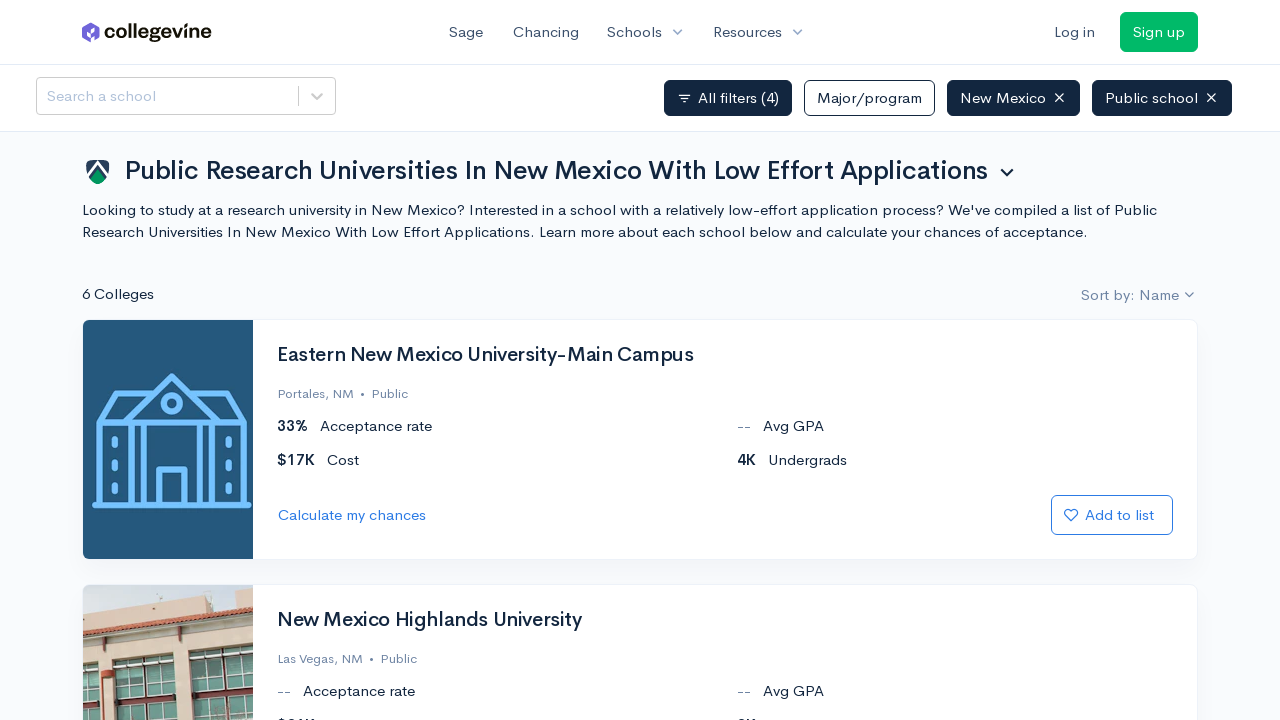

--- FILE ---
content_type: text/html; charset=utf-8
request_url: https://www.collegevine.com/schools/public-research-universities-in-new-mexico-with-low-effort-applications
body_size: 13687
content:
<!DOCTYPE html>
<html class="h-100" lang="en">
<head>


<meta content="text/html; charset=UTF-8" http-equiv="Content-Type">
<meta content="width=device-width, initial-scale=1" name="viewport">
<meta content="CollegeVine" name="apple-mobile-web-app-title">
<link href="https://d28hdetl1q8yl2.cloudfront.net/img/favicon-32x32.png" rel="icon" sizes="32x32">
<link href="https://d28hdetl1q8yl2.cloudfront.net/img/favicon-16x16.png" rel="icon" sizes="16x16">
<link href="https://d28hdetl1q8yl2.cloudfront.net/img/favicon-64x64.png" rel="icon" sizes="64x64">
<link href="https://d28hdetl1q8yl2.cloudfront.net/img/favicon-128x128.png" rel="icon" sizes="128x128">
<link href="https://d28hdetl1q8yl2.cloudfront.net/img/favicon-180x180.png" rel="icon" sizes="180x180">
<link href="https://d28hdetl1q8yl2.cloudfront.net/img/apple-touch-icon-120x120.png" rel="apple-touch-icon" sizes="120x120">
<link href="https://d28hdetl1q8yl2.cloudfront.net/img/apple-touch-icon-152x152.png" rel="apple-touch-icon" sizes="152x152">
<link href="https://d28hdetl1q8yl2.cloudfront.net/img/apple-touch-icon-167x167.png" rel="apple-touch-icon" sizes="167x167">
<link href="https://d28hdetl1q8yl2.cloudfront.net/img/apple-touch-icon-180x180.png" rel="apple-touch-icon" sizes="180x180">
<link href="https://d28hdetl1q8yl2.cloudfront.net/img/apple-touch-icon-512x512.png" rel="apple-touch-icon" sizes="512x512">

<title>Public Research Universities In New Mexico With Low Effort Applications | CollegeVine</title>
<meta name="description" content="Looking to study at a research university in New Mexico? Interested in a school with a relatively low-effort application process? We&#39;ve compiled a list of Public Research Universities In New Mexico With Low Effort Applications. Learn more about each school below and calculate your chances of">
<meta property="og:title" content="Public Research Universities In New Mexico With Low Effort Applications">
<meta property="og:url" content="https://www.collegevine.com/schools/public-research-universities-in-new-mexico-with-low-effort-applications">
<meta property="og:site_name" content="CollegeVine">
<meta property="og:description" content="Looking to study at a research university in New Mexico? Interested in a school with a relatively low-effort application process? We&#39;ve compiled a list of Public Research Universities In New Mexico With Low Effort Applications. Learn more about each school below and calculate your chances of">
<meta name="twitter:title" content="Public Research Universities In New Mexico With Low Effort Applications">
<meta name="twitter:card" content="summary_large_image">
<meta name="twitter:site" content="@collegevine">
<meta name="twitter:domain" content="https://www.collegevine.com">
<meta name="twitter:description" content="Looking to study at a research university in New Mexico? Interested in a school with a relatively low-effort application process? We&#39;ve compiled a list of Public Research Universities In New Mexico With Low Effort Applications. Learn more about each school below and calculate your chances of">
<link href="https://www.collegevine.com/schools/public-research-universities-in-new-mexico-with-low-effort-applications" rel="canonical">
<meta name="csrf-param" content="authenticity_token" />
<meta name="csrf-token" content="ZPyFoKFoLIXFXguTDyRN-hczbZianGLYq6MJA_U6FgBU7PiS7MwEFr8WJFOGnR12XVffK3g3quluZSrTsdTNiQ" />

<script>
  ;(function () {
    function hasBrowserRequiredFeatures() {
      try {
        // template literals
        eval("`test`")
  
        // classes
        eval("class Foo {}")
  
        // arrow functions
        eval("const increment = x => x + 1")
      } catch (error) {
        return false
      }
  
      // performance API
      if (
        typeof performance === "undefined" ||
        typeof performance.clearMeasures !== "function"
      ) {
        return false
      }
  
      return true
    }
  
    // Set flag for unsupported browsers to be later reported to Heap since
    // it hasn’t been loaded at this point:
    const isSupportedBrowser = hasBrowserRequiredFeatures()
    window.CV = window.CV || {}
    window.CV.hasUnsupportedBrowser = !isSupportedBrowser
    window.CV.sentryAttributionKey = null
  
    window.sentryOnLoad = () => {
      if (!isSupportedBrowser) {
        if (
          typeof console !== "undefined" &&
          typeof console.warn === "function"
        ) {
          console.warn(
            "Error reporting disabled. This browser is not officially supported."
          )
        }
        return
      }
  
      Sentry.init({
        release: "app-frontend@052275ad9e89d2f8b7e2d63744277e1a2576f521",
        // Only track errors from JavaScript we serve
        allowUrls: [/collegevine\.com/, /d28hdetl1q8yl2\.cloudfront\.net/],
        beforeSend: (event, hint) => {
          const exception = hint.originalException
  
          // If the __sentryFingerprint field of the underlying exception is
          // defined, use it as the fingerprint for the Sentry issue.
          if (exception && exception.__sentryFingerprint) {
            event.fingerprint = [exception.__sentryFingerprint]
          }
  
          return event
        },
      })
  
      if (CV.sentryAttributionKey) {
        Sentry.setContext("attribution", { key: CV.sentryAttributionKey })
        Sentry.setTag("attribution", CV.sentryAttributionKey)
      }
    }
  })()
</script>
<script crossorigin="anonymous" src="https://js.sentry-cdn.com/4d42713cd70d4bb0973933789bbaede8.min.js"></script>


<!-- Google Consent Mode -->
<script>
  window.dataLayer = window.dataLayer || [];
  function gtag(){dataLayer.push(arguments);}
  gtag("consent", "default", {
    ad_storage: "denied",
    analytics_storage: "denied",
    ad_user_data: "denied",
    ad_personalization: "denied",
    wait_for_update: 500
  });
  gtag("set", "ads_data_redaction", true);
</script>
<!-- Osano -->
<script src="https://cmp.osano.com/Azyzp2TvnpgtM3kbz/02dc74f6-748a-4d06-aae6-1dda988cd583/osano.js"></script>

<!-- Google tag (gtag.js) -->
<script async src="https://www.googletagmanager.com/gtag/js?id=G-KT9ZYXLWZ5"></script>
<script>
  window.dataLayer = window.dataLayer || [];
  function gtag(){dataLayer.push(arguments);}
  gtag('js', new Date());
  
  gtag('config', 'G-KT9ZYXLWZ5');
</script>

<script>
  performance.mark('css:start')
  performance.mark('css:lib:start')
</script>
<link rel="preload stylesheet" href="https://d28hdetl1q8yl2.cloudfront.net/assets/select2/select2.min-15d6ad4dfdb43d0affad683e70029f97a8f8fc8637a28845009ee0542dccdf81.css" as="style" />
<link rel="preload stylesheet" href="https://d28hdetl1q8yl2.cloudfront.net/theme/fonts/feather/feather.min.css" as="style" />
<link rel="preload stylesheet" href="https://d28hdetl1q8yl2.cloudfront.net/theme/css/theme.min.css" as="style" />
<link rel="stylesheet" href="https://cdn.jsdelivr.net/npm/katex@0.16.9/dist/katex.min.css" />
<link rel="preload stylesheet" href="https://d28hdetl1q8yl2.cloudfront.net/assets/app-23eba3b318db5dd30cfb78df56871879cf5b6e7bcad853d7fcaaf1ccbb5bcf9a.css" as="style" />
<link as="font" crossorigin="anonymous" href="https://d28hdetl1q8yl2.cloudfront.net/material-symbols.20250124.woff2" rel="preload">
<style>
  @font-face {
    font-family: 'Material Symbols Outlined';
    font-style: normal;
    font-display: block;
    src: url(https://d28hdetl1q8yl2.cloudfront.net/material-symbols.20250124.woff2);
  }
</style>

<link rel="stylesheet" href="https://d28hdetl1q8yl2.cloudfront.net/assets/react-carousel/style-69dbb724412f5f94c8d029a7fb77e9b4fe56b30269c0da9eed2193be3a996b7f.css" defer="defer" />
<link rel="stylesheet" href="https://d28hdetl1q8yl2.cloudfront.net/assets/react-calendar-ca0e0eff047f2ba727d063d3bf3addde3a4bbad240b151d1394288c38746c5d8.css" defer="defer" />

<script>
  performance.mark('css:lib:end')
</script>
<script>
  performance.mark('css:pageStyles:start')
</script>
<link as="fetch" crossorigin="anonymous" href="https://d28hdetl1q8yl2.cloudfront.net/schools/hub/data/static/1fbe407d6439dfc85240743f2aec74eb819e2a25b5ae5cca7b4dfd8eec554f86" rel="preload">
<link as="fetch" crossOrigin="anonymous" href="/schools/hub/data/recommended-schools" rel="preload">
<link rel="stylesheet" href="https://d28hdetl1q8yl2.cloudfront.net/theme-landing/libs/flickity/dist/flickity.min.css" />
<link rel="stylesheet" href="https://api.mapbox.com/mapbox-gl-js/v1.8.1/mapbox-gl.css" />
<link rel="stylesheet" href="https://api.mapbox.com/mapbox-gl-js/plugins/mapbox-gl-geocoder/v4.4.2/mapbox-gl-geocoder.css" />

<script>
  performance.mark('css:pageStyles:end')
</script>
<script>
  performance.mark('css:end')
</script>
<script>
  ;(function () {
    function hasBrowserRequiredFeatures() {
      try {
        // template literals
        eval("`test`")
  
        // classes
        eval("class Foo {}")
  
        // arrow functions
        eval("const increment = x => x + 1")
      } catch (error) {
        return false
      }
  
      // performance API
      if (
        typeof performance === "undefined" ||
        typeof performance.clearMeasures !== "function"
      ) {
        return false
      }
  
      return true
    }
  
    // Set flag for unsupported browsers to be later reported to Heap since
    // it hasn’t been loaded at this point:
    const isSupportedBrowser = hasBrowserRequiredFeatures()
    window.CV = window.CV || {}
    window.CV.hasUnsupportedBrowser = !isSupportedBrowser
    window.CV.sentryAttributionKey = null
  
    window.sentryOnLoad = () => {
      if (!isSupportedBrowser) {
        if (
          typeof console !== "undefined" &&
          typeof console.warn === "function"
        ) {
          console.warn(
            "Error reporting disabled. This browser is not officially supported."
          )
        }
        return
      }
  
      Sentry.init({
        release: "app-frontend@052275ad9e89d2f8b7e2d63744277e1a2576f521",
        // Only track errors from JavaScript we serve
        allowUrls: [/collegevine\.com/, /d28hdetl1q8yl2\.cloudfront\.net/],
        beforeSend: (event, hint) => {
          const exception = hint.originalException
  
          // If the __sentryFingerprint field of the underlying exception is
          // defined, use it as the fingerprint for the Sentry issue.
          if (exception && exception.__sentryFingerprint) {
            event.fingerprint = [exception.__sentryFingerprint]
          }
  
          return event
        },
      })
  
      if (CV.sentryAttributionKey) {
        Sentry.setContext("attribution", { key: CV.sentryAttributionKey })
        Sentry.setTag("attribution", CV.sentryAttributionKey)
      }
    }
  })()
</script>
<script crossorigin="anonymous" src="https://js.sentry-cdn.com/4d42713cd70d4bb0973933789bbaede8.min.js"></script>


<script>
  window.CV = window.CV || {}
  window.CV.featureFlags = {}
  window.CV.trackedFeatureFlags = {
  "ff_mkt_795_ai_menu_button": true,
  "ff_uaq_487_ivy_notification_conversation": false,
  "ff_uaq_549_new_ivy_onboarding_experience": true,
  "ff_uaq_750_ivy_tutor_copy": "Improve grades",
  "ff_uaq_752_add_modal_after_ivy_tutor_landing": false,
  "ff_app_13500_cookie_consent_management": "osano",
  "ff_rcr_2453_ask_for_shorelight_phone_number_earlier": false,
  "ff_rcr_2353_enable_shorelight": false,
  "ff_app_13805_mobile_push_notifications_contextual": true,
  "ff_app_18741_ai_tastemaker_request_human_review": 1,
  "ff_app_18969_brag_sheet_student_conversion": "obvious",
  "ff_app_20988_landing_page_student_banner": true
}
  
  CV.isMobileDevice = false
  CV.mobileApp = {
    manifest: null,
    isStartup: false,
    pushPermissionRequestMode: null,
  }
  
  CV.deviceCategory = "desktop"
  CV.page = {
    type: "app",
    blog: {
      slug: null,
      categories: null,
    }
  }
</script>
<script>
  !function(){var analytics=window.analytics=window.analytics||[];if(!analytics.initialize)if(analytics.invoked)window.console&&console.error&&console.error("Segment snippet included twice.");else{analytics.invoked=!0;analytics.methods=["trackSubmit","trackClick","trackLink","trackForm","pageview","identify","reset","group","track","ready","alias","debug","page","once","off","on","addSourceMiddleware","addIntegrationMiddleware","setAnonymousId","addDestinationMiddleware"];analytics.factory=function(e){return function(){var t=Array.prototype.slice.call(arguments);t.unshift(e);analytics.push(t);return analytics}};for(var e=0;e<analytics.methods.length;e++){var key=analytics.methods[e];analytics[key]=analytics.factory(key)}analytics.load=function(key,e){var t=document.createElement("script");t.type="text/javascript";t.async=!0;t.src="https://cdn.segment.com/analytics.js/v1/" + key + "/analytics.min.js";var n=document.getElementsByTagName("script")[0];n.parentNode.insertBefore(t,n);analytics._loadOptions=e};analytics._writeKey='rWXWySxnrfE3LkUSGnjwjOOc2hsfLtaC';;analytics.SNIPPET_VERSION="4.15.3";
  analytics.load('rWXWySxnrfE3LkUSGnjwjOOc2hsfLtaC');
  }}();
</script>
<script src="https://d28hdetl1q8yl2.cloudfront.net/assets/tracking-fa9713c983199b4698597ef97cb4bc9b49f5a33564ac751a6aa1bc959067ded0.js"></script>
<script>
  if (CV.tracking) {
    CV.tracking.pageView()
  }
</script>
<script>
  if (CV.currentUser) {
    
    if (CV.tracking) {
      CV.tracking.identify(CV.currentUser.cvid)
    }
  }
</script>




</head>
<body class="h-100 d-flex flex-column overflow-y-hidden " itemtype="">
<a aria-label="Skip to main content" class="skip-to-main-content visuallyhidden focusable" href="#skip-to-main" tabindex="0">Skip to main content</a>


<nav class="bg-white navbar navbar-light navbar-user navbar-expand-md py-3 px-1 px-md-3">
<div class="d-flex align-items-center justify-content-between flex-grow-1 px-3 container">
<div class="d-flex align-items-center">
<a aria-label="Go to CollegeVine home" href="/">
<img class="img-fluid" alt="CollegeVine" src="https://d28hdetl1q8yl2.cloudfront.net/img/cv-logo-lilac.svg" />
</a>

</div>
<div class="d-flex align-items-center justify-content-around bg-white">
<a class="text-gray-800 text-nowrap px-3 mx-1" href="https://www.collegevine.com/sage">
Sage
</a>
<a class="text-gray-800 text-nowrap px-3 mx-1" href="https://www.collegevine.com/admissions-calculator">
Chancing
</a>
<div class="dropdown">
<button class="btn btn-link py-0 px-3 text-gray-800 d-flex align-items-center justify-content-between dropdown-toggle">
<div class="text-nowrap">Schools</div>
<div class="material-symbol ms-2 ml-2 large text-muted">expand_more</div>
</button>
<div class="dropdown-menu z-index-popover">
<a class="text-gray-800 text-nowrap dropdown-item" href="https://www.collegevine.com/schools/hub/all">Explore Colleges</a>
<a class="text-gray-800 text-nowrap dropdown-item" href="https://www.collegevine.com/college-lists-and-rankings">Rankings</a>
</div>
</div>
<div class="dropdown">
<button class="btn btn-link py-0 px-3 text-gray-800 d-flex align-items-center justify-content-between dropdown-toggle">
<div class="text-nowrap">Resources</div>
<div class="material-symbol ms-2 ml-2 large text-muted">expand_more</div>
</button>
<div class="dropdown-menu z-index-popover">
<a class="text-gray-800 text-nowrap dropdown-item" href="https://www.collegevine.com/ai/homework-help">Homework Help</a>
<a class="text-gray-800 text-nowrap dropdown-item" href="https://www.collegevine.com/faq">Expert FAQ</a>
<a class="text-gray-800 text-nowrap dropdown-item" href="https://www.collegevine.com/guidance">Blog Articles</a>
<a class="text-gray-800 text-nowrap dropdown-item" href="https://blog.collegevine.com/category/essays/essay-guides-2023-24/">Essay Guides</a>
<a class="text-gray-800 text-nowrap dropdown-item" href="https://www.collegevine.com/livestreams">Livestreams</a>
<a class="text-gray-800 text-nowrap dropdown-item" href="https://www.collegevine.com/monthly-scholarships">Scholarships</a>
<a class="text-gray-800 text-nowrap dropdown-item" href="https://www.collegevine.com/communities/feed">Community</a>
<a class="text-gray-800 text-nowrap dropdown-item" href="https://www.collegevine.com/essays/review">Peer essay review</a>
</div>
</div>
</div>

<div class="d-flex align-items-center">
<form class="my-0" method="post" action="https://www.collegevine.com/users/auth/auth0?screen_hint=login"><button class="navbar-btn btn btn-link text-gray-800 mr-3 me-3" id="navbarLogin" type="submit">Log in</button><input type="hidden" name="authenticity_token" value="K8h-WTSoFj0cuZRlbuudFi2BtgbGojZaeUrMdOD7tybKNCezpgpbA6nMBhkdrg8JCinPVP8hjMDaQAk_mewt8A" /></form>
<form class="my-0" method="post" action="https://www.collegevine.com/users/auth/auth0?screen_hint=signUp"><button class="navbar-btn btn btn-success" id="signup" type="submit">Sign up</button><input type="hidden" name="authenticity_token" value="e040s_KqOstoHngubfD7BV6WWz3HrIOsW6MaggXmb9iasm1ZYAh39d1r6lIetWkaeT4ib_4vOTb4qd_JfPH1Dg" /></form>
</div>
</div>
</nav>

<div class="skip-to-main" id="skip-to-main" tabindex="-1"></div>


<div id="8b8c7864" class=""></div>


<div id="ccf5e387" class="flex-grow-1 d-flex flex-column overflow-y-hidden"><div class="d-flex overflow-hidden flex-grow-1" data-reactroot=""><div class="d-flex flex-column overflow-hidden flex-grow-1 position-relative"><script type="application/ld+json">{"@context":"https://schema.org","@type":"ItemList","name":"Public Research Universities In New Mexico With Low Effort Applications","url":"https://www.collegevine.com/schools/public-research-universities-in-new-mexico-with-low-effort-applications","description":"Looking to study at a research university in New Mexico? Interested in a school with a relatively low-effort application process? We've compiled a list of Public Research Universities In New Mexico With Low Effort Applications. Learn more about each school below and calculate your chances of acceptance.","numberOfItems":6,"itemListOrder":"https://schema.org/ItemListOrderAscending","itemListElement":[{"@type":"ListItem","name":"Eastern New Mexico University-Main Campus","address":"ENMU Station 2, 1500 S Ave K Portales, New Mexico 88130","position":0,"url":"https://www.collegevine.com/schools/eastern-new-mexico-university-main-campus"},{"@type":"ListItem","name":"New Mexico Highlands University","address":"University Ave Las Vegas, New Mexico 87701","position":1,"url":"https://www.collegevine.com/schools/new-mexico-highlands-university"},{"@type":"ListItem","name":"New Mexico Institute of Mining and Technology | New Mexico Tech","address":"801 Leroy Place Socorro, New Mexico 87801","position":2,"url":"https://www.collegevine.com/schools/new-mexico-institute-of-mining-and-technology-new-mexico-tech"},{"@type":"ListItem","name":"New Mexico State University | NMSU","address":"2850 Weddell Street Las Cruces, New Mexico 88003","position":3,"url":"https://www.collegevine.com/schools/new-mexico-state-university-nmsu"},{"@type":"ListItem","name":"The University of New Mexico | UNM","address":"1700 Lomas Blvd NE Albuquerque, New Mexico 87106","position":4,"url":"https://www.collegevine.com/schools/university-of-new-mexico-unm"},{"@type":"ListItem","name":"Western New Mexico University","address":"1000 W. College Ave Silver City, New Mexico 88061","position":5,"url":"https://www.collegevine.com/schools/western-new-mexico-university"}]}</script><div class="flex-grow-1 bg-very-light-grey overflow-x-hidden overflow-y-auto t--scroll-container"><div class="position-sticky z-index-fixed d-flex justify-content-between bg-white border-bottom py-3 px-5" style="top:0"><div class="mb-4 mb-md-0 mr-3 my-1 my-md-0" style="width:20em;min-width:15em"><style data-emotion-css="2b097c-container">.css-2b097c-container{position:relative;box-sizing:border-box;}</style><div class=" css-2b097c-container"><style data-emotion-css="yk16xz-control">.css-yk16xz-control{-webkit-align-items:center;-webkit-box-align:center;-ms-flex-align:center;align-items:center;background-color:hsl(0,0%,100%);border-color:hsl(0,0%,80%);border-radius:4px;border-style:solid;border-width:1px;cursor:default;display:-webkit-box;display:-webkit-flex;display:-ms-flexbox;display:flex;-webkit-flex-wrap:wrap;-ms-flex-wrap:wrap;flex-wrap:wrap;-webkit-box-pack:justify;-webkit-justify-content:space-between;-ms-flex-pack:justify;justify-content:space-between;min-height:38px;outline:0 !important;position:relative;-webkit-transition:all 100ms;transition:all 100ms;box-sizing:border-box;}.css-yk16xz-control:hover{border-color:hsl(0,0%,70%);}</style><div class="t--name-search__control css-yk16xz-control"><style data-emotion-css="1hwfws3">.css-1hwfws3{-webkit-align-items:center;-webkit-box-align:center;-ms-flex-align:center;align-items:center;display:-webkit-box;display:-webkit-flex;display:-ms-flexbox;display:flex;-webkit-flex:1;-ms-flex:1;flex:1;-webkit-flex-wrap:wrap;-ms-flex-wrap:wrap;flex-wrap:wrap;padding:2px 8px;-webkit-overflow-scrolling:touch;position:relative;overflow:hidden;box-sizing:border-box;}</style><div class="t--name-search__value-container css-1hwfws3"><style data-emotion-css="8dspav-placeholder">.css-8dspav-placeholder{color:#B1C2D9;margin-left:2px;margin-right:2px;position:absolute;top:50%;-webkit-transform:translateY(-50%);-ms-transform:translateY(-50%);transform:translateY(-50%);box-sizing:border-box;}</style><div class="t--name-search__placeholder css-8dspav-placeholder">Search a school</div><style data-emotion-css="1g6gooi">.css-1g6gooi{margin:2px;padding-bottom:2px;padding-top:2px;visibility:visible;color:hsl(0,0%,20%);box-sizing:border-box;}</style><div class="css-1g6gooi"><div class="t--name-search__input" style="display:inline-block"><input type="text" autoCapitalize="none" autoComplete="off" autoCorrect="off" id="react-select-350-input" spellcheck="false" tabindex="0" value="" aria-autocomplete="list" aria-label="Search a school" style="box-sizing:content-box;width:1px;label:input;background:0;border:0;font-size:inherit;opacity:1;outline:0;padding:0;color:inherit"/><div style="position:absolute;top:0;left:0;visibility:hidden;height:0;overflow:scroll;white-space:pre"></div></div></div></div><style data-emotion-css="1wy0on6">.css-1wy0on6{-webkit-align-items:center;-webkit-box-align:center;-ms-flex-align:center;align-items:center;-webkit-align-self:stretch;-ms-flex-item-align:stretch;align-self:stretch;display:-webkit-box;display:-webkit-flex;display:-ms-flexbox;display:flex;-webkit-flex-shrink:0;-ms-flex-negative:0;flex-shrink:0;box-sizing:border-box;}</style><div class="t--name-search__indicators css-1wy0on6"><style data-emotion-css="1okebmr-indicatorSeparator">.css-1okebmr-indicatorSeparator{-webkit-align-self:stretch;-ms-flex-item-align:stretch;align-self:stretch;background-color:hsl(0,0%,80%);margin-bottom:8px;margin-top:8px;width:1px;box-sizing:border-box;}</style><span class="t--name-search__indicator-separator css-1okebmr-indicatorSeparator"></span><style data-emotion-css="tlfecz-indicatorContainer">.css-tlfecz-indicatorContainer{color:hsl(0,0%,80%);display:-webkit-box;display:-webkit-flex;display:-ms-flexbox;display:flex;padding:8px;-webkit-transition:color 150ms;transition:color 150ms;box-sizing:border-box;}.css-tlfecz-indicatorContainer:hover{color:hsl(0,0%,60%);}</style><div aria-hidden="true" class="t--name-search__indicator t--name-search__dropdown-indicator css-tlfecz-indicatorContainer"><style data-emotion-css="19bqh2r">.css-19bqh2r{display:inline-block;fill:currentColor;line-height:1;stroke:currentColor;stroke-width:0;}</style><svg height="20" width="20" viewBox="0 0 20 20" aria-hidden="true" focusable="false" class="css-19bqh2r"><path d="M4.516 7.548c0.436-0.446 1.043-0.481 1.576 0l3.908 3.747 3.908-3.747c0.533-0.481 1.141-0.446 1.574 0 0.436 0.445 0.408 1.197 0 1.615-0.406 0.418-4.695 4.502-4.695 4.502-0.217 0.223-0.502 0.335-0.787 0.335s-0.57-0.112-0.789-0.335c0 0-4.287-4.084-4.695-4.502s-0.436-1.17 0-1.615z"></path></svg></div></div></div></div></div><div class="bg-gradient-light-grey rounded py-2"> </div></div><div class="container"><div class="d-flex flex-wrap align-items-center justify-content-between mt-3 mb-0 mb-md-4"><div class="dropdown  my-2"><button class="btn btn-link text-body p-0" aria-label="Ranking selector" aria-expanded="false" role="combobox" aria-haspopup="listbox" aria-controls="ranking-selector-dropdown-options"><h1 class="my-2 d-flex align-items-start"><img class="mr-3" src="https://d28hdetl1q8yl2.cloudfront.net/img/landing/rankings-logo.svg" style="height:1.1em"/><span class="text-left">Public Research Universities In New Mexico With Low Effort Applications</span><span class="material-symbol ml-2 pt-1">expand_more</span></h1></button></div><p class="">Looking to study at a research university in New Mexico? Interested in a school with a relatively low-effort application process? We&#x27;ve compiled a list of Public Research Universities In New Mexico With Low Effort Applications. Learn more about each school below and calculate your chances of acceptance.</p></div><div class="d-flex justify-content-between mb-3"><div class="">6 Colleges</div><div class="d-flex justify-content-end"><div class="dropdown  "><button class="
        dropdown-toggle d-inline-flex align-items-center justify-content-center
         btn btn-link p-0 text-secondary" aria-label="Sort options" aria-expanded="false" role="combobox" aria-haspopup="listbox" aria-controls="school-sort-options-dropdown">Sort by: Name</button></div></div></div><div class="pb-4"><div class="card mb-0 t--list-row t--school-688d6f3c-9e9e-40ca-a744-2ec24fe4d6d8"><div class="card-body row"><div class="col-12 col-sm-auto mb-5 mb-sm-0 d-flex flex-column flex-sm-row align-items-stretch"><div class="m-n4 overflow-hidden position-relative rounded-left" style="width:170px"><img class="position-absolute" src="https://collegevine.imgix.net/688d6f3c-9e9e-40ca-a744-2ec24fe4d6d8.jpg?w=170&amp;h=270&amp;fit=crop&amp;crop=edges&amp;auto=format" srcSet="" style="left:calc(50% - 85px);top:calc(50% - 135px)" alt="Eastern New Mexico University-Main Campus" sizes=""/></div></div><div class="col-12 col-sm ml-sm-4 pt-3 pt-sm-0"><div class="d-flex align-items-start justify-content-between"><a class="h2 text-body flex-grow-1" href="/schools/hub/all/d/eastern-new-mexico-university-main-campus">Eastern New Mexico University-Main Campus</a></div><div class="small text-secondary d-flex align-items-center"><div class="t--location">Portales, NM</div></div><div class="row "><div class="col-6"><div class="mt-3 d-flex align-items-center "><strong class="t--tuition-in-state">$4K</strong><span class="ml-3">In-state tuition</span></div></div><div class="col-6"><div class="mt-3 d-flex align-items-center "><strong class="t--tuition-out-of-state">$6K</strong><span class="ml-3">Out-of-state tuition</span></div></div></div><div class="d-flex justify-content-between align-items-center mt-4"><a class="btn btn-link p-0" aria-label="Calculate my chances for Eastern New Mexico University-Main Campus" href="/admissions-calculator">Calculate my chances</a><div class=""><form class="d-inline" method="post" action="/users/auth/auth0?origin=%2Fschools%2Fpublic-research-universities-in-new-mexico-with-low-effort-applications&amp;screen_hint=signUp" target=""><button class="d-flex btn btn-outline-primary" type="submit"><div class="d-flex align-items-center mr-2"><i class="fe fe-heart"></i><div class="d-none d-md-block ml-2">Add to list</div></div></button><input type="hidden" class="" name="authenticity_token" value=""/></form></div></div></div></div></div></div><div class="pb-4"><div class="card mb-0 t--list-row t--school-1cdbbe44-c42f-47b1-997e-ae4f34f249a9"><div class="card-body row"><div class="col-12 col-sm-auto mb-5 mb-sm-0 d-flex flex-column flex-sm-row align-items-stretch"><div class="m-n4 overflow-hidden position-relative rounded-left" style="width:170px"><img class="position-absolute" src="https://collegevine.imgix.net/1cdbbe44-c42f-47b1-997e-ae4f34f249a9.jpg?w=170&amp;h=270&amp;fit=crop&amp;crop=edges&amp;auto=format" srcSet="" style="left:calc(50% - 85px);top:calc(50% - 135px)" alt="New Mexico Highlands University" sizes=""/></div></div><div class="col-12 col-sm ml-sm-4 pt-3 pt-sm-0"><div class="d-flex align-items-start justify-content-between"><a class="h2 text-body flex-grow-1" href="/schools/hub/all/d/new-mexico-highlands-university">New Mexico Highlands University</a></div><div class="small text-secondary d-flex align-items-center"><div class="t--location">Las Vegas, NM</div></div><div class="row "><div class="col-6"><div class="mt-3 d-flex align-items-center "><strong class="t--tuition-in-state">$5K</strong><span class="ml-3">In-state tuition</span></div></div><div class="col-6"><div class="mt-3 d-flex align-items-center "><strong class="t--tuition-out-of-state">$10K</strong><span class="ml-3">Out-of-state tuition</span></div></div></div><div class="d-flex justify-content-between align-items-center mt-4"><a class="btn btn-link p-0" aria-label="Calculate my chances for New Mexico Highlands University" href="/admissions-calculator">Calculate my chances</a><div class=""><form class="d-inline" method="post" action="/users/auth/auth0?origin=%2Fschools%2Fpublic-research-universities-in-new-mexico-with-low-effort-applications&amp;screen_hint=signUp" target=""><button class="d-flex btn btn-outline-primary" type="submit"><div class="d-flex align-items-center mr-2"><i class="fe fe-heart"></i><div class="d-none d-md-block ml-2">Add to list</div></div></button><input type="hidden" class="" name="authenticity_token" value=""/></form></div></div></div></div></div></div><div class="pb-4"><div class="card mb-0 t--list-row t--school-09e9414f-dd7d-4f08-b630-5e49787f3ec9"><div class="card-body row"><div class="col-12 col-sm-auto mb-5 mb-sm-0 d-flex flex-column flex-sm-row align-items-stretch"><div class="m-n4 overflow-hidden position-relative rounded-left" style="width:170px"><img class="position-absolute" src="https://collegevine.imgix.net/09e9414f-dd7d-4f08-b630-5e49787f3ec9.jpg?w=170&amp;h=270&amp;fit=crop&amp;crop=edges&amp;auto=format" srcSet="" style="left:calc(50% - 85px);top:calc(50% - 135px)" alt="New Mexico Institute of Mining and Technology | New Mexico Tech" sizes=""/></div></div><div class="col-12 col-sm ml-sm-4 pt-3 pt-sm-0"><div class="d-flex align-items-start justify-content-between"><a class="h2 text-body flex-grow-1" href="/schools/hub/all/d/new-mexico-institute-of-mining-and-technology-new-mexico-tech">New Mexico Institute of Mining and Technology | New Mexico Tech</a></div><div class="small text-secondary d-flex align-items-center"><div class="t--location">Socorro, NM</div></div><div class="row "><div class="col-6"><div class="mt-3 d-flex align-items-center "><strong class="t--tuition-in-state">$7K</strong><span class="ml-3">In-state tuition</span></div></div><div class="col-6"><div class="mt-3 d-flex align-items-center "><strong class="t--tuition-out-of-state">$25K</strong><span class="ml-3">Out-of-state tuition</span></div></div></div><div class="d-flex justify-content-between align-items-center mt-4"><a class="btn btn-link p-0" aria-label="Calculate my chances for New Mexico Institute of Mining and Technology | New Mexico Tech" href="/admissions-calculator">Calculate my chances</a><div class=""><form class="d-inline" method="post" action="/users/auth/auth0?origin=%2Fschools%2Fpublic-research-universities-in-new-mexico-with-low-effort-applications&amp;screen_hint=signUp" target=""><button class="d-flex btn btn-outline-primary" type="submit"><div class="d-flex align-items-center mr-2"><i class="fe fe-heart"></i><div class="d-none d-md-block ml-2">Add to list</div></div></button><input type="hidden" class="" name="authenticity_token" value=""/></form></div></div></div></div></div></div><div class="pb-4"><div class="card mb-0 t--list-row t--school-759353ce-888f-426e-ba8f-653e2848c236"><div class="card-body row"><div class="col-12 col-sm-auto mb-5 mb-sm-0 d-flex flex-column flex-sm-row align-items-stretch"><div class="m-n4 overflow-hidden position-relative rounded-left" style="width:170px"><img class="position-absolute" src="https://collegevine.imgix.net/759353ce-888f-426e-ba8f-653e2848c236.jpg?w=170&amp;h=270&amp;fit=crop&amp;crop=edges&amp;auto=format" srcSet="" style="left:calc(50% - 85px);top:calc(50% - 135px)" alt="New Mexico State University | NMSU" sizes=""/></div></div><div class="col-12 col-sm ml-sm-4 pt-3 pt-sm-0"><div class="d-flex align-items-start justify-content-between"><a class="h2 text-body flex-grow-1" href="/schools/hub/all/d/new-mexico-state-university-nmsu">New Mexico State University | NMSU</a></div><div class="small text-secondary d-flex align-items-center"><div class="t--location">Las Cruces, NM</div></div><div class="row "><div class="col-6"><div class="mt-3 d-flex align-items-center "><strong class="t--tuition-in-state">$9K</strong><span class="ml-3">In-state tuition</span></div></div><div class="col-6"><div class="mt-3 d-flex align-items-center "><strong class="t--tuition-out-of-state">$27K</strong><span class="ml-3">Out-of-state tuition</span></div></div></div><div class="d-flex justify-content-between align-items-center mt-4"><a class="btn btn-link p-0" aria-label="Calculate my chances for New Mexico State University | NMSU" href="/admissions-calculator">Calculate my chances</a><div class=""><form class="d-inline" method="post" action="/users/auth/auth0?origin=%2Fschools%2Fpublic-research-universities-in-new-mexico-with-low-effort-applications&amp;screen_hint=signUp" target=""><button class="d-flex btn btn-outline-primary" type="submit"><div class="d-flex align-items-center mr-2"><i class="fe fe-heart"></i><div class="d-none d-md-block ml-2">Add to list</div></div></button><input type="hidden" class="" name="authenticity_token" value=""/></form></div></div></div></div></div></div><div class="pb-4"><div class="card mb-0 t--list-row t--school-5bd23e2a-b4fa-41e8-b7e5-0cd4d61b8c8d"><div class="card-body row"><div class="col-12 col-sm-auto mb-5 mb-sm-0 d-flex flex-column flex-sm-row align-items-stretch"><div class="m-n4 overflow-hidden position-relative rounded-left" style="width:170px"><img class="position-absolute" src="https://collegevine.imgix.net/5bd23e2a-b4fa-41e8-b7e5-0cd4d61b8c8d.jpg?w=170&amp;h=270&amp;fit=crop&amp;crop=edges&amp;auto=format" srcSet="" style="left:calc(50% - 85px);top:calc(50% - 135px)" alt="The University of New Mexico | UNM" sizes=""/></div></div><div class="col-12 col-sm ml-sm-4 pt-3 pt-sm-0"><div class="d-flex align-items-start justify-content-between"><a class="h2 text-body flex-grow-1" href="/schools/hub/all/d/university-of-new-mexico-unm">The University of New Mexico | UNM</a></div><div class="small text-secondary d-flex align-items-center"><div class="t--location">Albuquerque, NM</div></div><div class="row "><div class="col-6"><div class="mt-3 d-flex align-items-center "><strong class="t--tuition-in-state">$7K</strong><span class="ml-3">In-state tuition</span></div></div><div class="col-6"><div class="mt-3 d-flex align-items-center "><strong class="t--tuition-out-of-state">$25K</strong><span class="ml-3">Out-of-state tuition</span></div></div></div><div class="d-flex justify-content-between align-items-center mt-4"><a class="btn btn-link p-0" aria-label="Calculate my chances for The University of New Mexico | UNM" href="/admissions-calculator">Calculate my chances</a><div class=""><form class="d-inline" method="post" action="/users/auth/auth0?origin=%2Fschools%2Fpublic-research-universities-in-new-mexico-with-low-effort-applications&amp;screen_hint=signUp" target=""><button class="d-flex btn btn-outline-primary" type="submit"><div class="d-flex align-items-center mr-2"><i class="fe fe-heart"></i><div class="d-none d-md-block ml-2">Add to list</div></div></button><input type="hidden" class="" name="authenticity_token" value=""/></form></div></div></div></div></div></div><div class="pb-4"><div class="card mb-0 t--list-row t--school-18e47bcf-fbd1-46b0-9d98-7df1eb28bf16"><div class="card-body row"><div class="col-12 col-sm-auto mb-5 mb-sm-0 d-flex flex-column flex-sm-row align-items-stretch"><div class="m-n4 overflow-hidden position-relative rounded-left" style="width:170px"><img class="position-absolute" src="https://collegevine.imgix.net/18e47bcf-fbd1-46b0-9d98-7df1eb28bf16.jpg?w=170&amp;h=270&amp;fit=crop&amp;crop=edges&amp;auto=format" srcSet="" style="left:calc(50% - 85px);top:calc(50% - 135px)" alt="Western New Mexico University" sizes=""/></div></div><div class="col-12 col-sm ml-sm-4 pt-3 pt-sm-0"><div class="d-flex align-items-start justify-content-between"><a class="h2 text-body flex-grow-1" href="/schools/hub/all/d/western-new-mexico-university">Western New Mexico University</a></div><div class="small text-secondary d-flex align-items-center"><div class="t--location">Silver City, NM</div></div><div class="row "><div class="col-6"><div class="mt-3 d-flex align-items-center "><strong class="t--tuition-in-state">$4K</strong><span class="ml-3">In-state tuition</span></div></div><div class="col-6"><div class="mt-3 d-flex align-items-center "><strong class="t--tuition-out-of-state">$7K</strong><span class="ml-3">Out-of-state tuition</span></div></div></div><div class="d-flex justify-content-between align-items-center mt-4"><a class="btn btn-link p-0" aria-label="Calculate my chances for Western New Mexico University" href="/admissions-calculator">Calculate my chances</a><div class=""><form class="d-inline" method="post" action="/users/auth/auth0?origin=%2Fschools%2Fpublic-research-universities-in-new-mexico-with-low-effort-applications&amp;screen_hint=signUp" target=""><button class="d-flex btn btn-outline-primary" type="submit"><div class="d-flex align-items-center mr-2"><i class="fe fe-heart"></i><div class="d-none d-md-block ml-2">Add to list</div></div></button><input type="hidden" class="" name="authenticity_token" value=""/></form></div></div></div></div></div></div></div></div></div></div></div>




<noscript>
<div class="position-fixed fixed-bottom text-center">
<div class="alert bg-soft-warning mb-0">
<i class="fe fe-alert-triangle"></i>
Looks like you don’t have JavaScript enabled.
<a href="http://activatejavascript.org/en/instructions" target="_blank">
Enable JavaScript to use our free tools.
<i class="fe fe-external-link"></i>
</a>
</div>
</div>
</noscript>

<script>
  performance.mark('js:start')
  performance.mark('js:lib:start')
</script>
<script src="https://d28hdetl1q8yl2.cloudfront.net/theme/libs/jquery/dist/jquery.min.js"></script>
<script src="https://d28hdetl1q8yl2.cloudfront.net/assets/select2/select2.min-308692a9122971f04b0f0652762845a3e6fcf6b3b2be36f6986bb6e0c6e4d696.js"></script>
<script src="https://d28hdetl1q8yl2.cloudfront.net/theme/libs/bootstrap/dist/js/bootstrap.bundle.min.js"></script>
<script src="https://d28hdetl1q8yl2.cloudfront.net/theme/libs/autosize/dist/autosize.min.js"></script>
<script src="https://d28hdetl1q8yl2.cloudfront.net/theme/libs/list.js/dist/list.min.js"></script>
<script src="https://d28hdetl1q8yl2.cloudfront.net/theme/js/theme.min.js"></script>
<script src="https://d28hdetl1q8yl2.cloudfront.net/assets/auth0/auth0.min-5ce8da81957a0f3971132fcfe8cd30d9dfc5a60b6a43e5f530e6f0b52799fdaa.js"></script>
<script src="https://d28hdetl1q8yl2.cloudfront.net/assets/rails_unobtrusive-91ff7a3719632be9c1390987b1ca26127361368f280b146e7efb3be42ccb2e77.js"></script>
<script src="https://d28hdetl1q8yl2.cloudfront.net/assets/performance_analytics-83186d88a07a12c063bf191d9586b54b535288c4ee96db092366269cd4c3aa58.js"></script>
<script src="https://d28hdetl1q8yl2.cloudfront.net/assets/localtime-89ef2519207b0fc150226045f6e2d620db2dac9e01247045dc93e8d71a71b273.js"></script>
<script>
  performance.mark('js:lib:end')
</script>
<script>
  window.CV = window.CV || {}
  
  window.CV.pathInfo = function(name) {
    const path = window.CV.pathInfo.endpoints[name]
    if (!path) {
      window.CV.pathInfo.missingPath(name)
      return
    }
  
    return { path, token: '2bNHRTS9meSYsXB9HcpYigpyXkw8Re20KrrppjxoRH7pozp3eRmxd-L5X72UcwgGQBbs_97uJYXvfMp2eIaf9w' }
  }
  
  window.CV.pathInfo.endpoints = {"autopilot_pre_join_path":"/applications/pre-join","flag_set_path":"/flag/set","schools_content_modules_get_path":"/schools/content-modules/get","schools_content_modules_presence_path":"/schools/content-modules/presence","schools_hub_admissions_path":"/schools/hub/admissions","schools_hub_data_chances_and_financials_path":"/schools/hub/data/chances-and-financials","schools_hub_data_recommended_schools_path":"/schools/hub/data/recommended-schools","schools_hub_notify_filter_selection_path":"/schools/hub/notify-filter-selection","schools_hub_save_view_config_path":"/schools/hub/save-view-config","schools_hub_whatif_chancing_path":"/schools/hub/whatif-chancing","schools_lists_add_path":"/schools/lists/add","schools_lists_remove_path":"/schools/lists/remove","schools_search_path":"/schools/search","schools_update_school_notes_path":"/schools/school-notes","sem_school_content_modules_create_path":"/recruit/school/content-modules/interactions","sem_connections_invite_vine_path":"/recruit/connections/invite-vine","sem_discover_fetch_students_path":"/recruit/discover/students","sem_school_update_path":"/recruit/school/update","sem_school_update_header_image_path":"/recruit/school/update-header-image","network_connections_accept_invitation_path":"/network/connections/accept","network_connections_invite_school_path":"/network/connections/invite","network_connections_ignore_invitation_path":"/network/connections/ignore","profile_name_path":"/profile/name","profile_visibility_path":"/profile/visibility","profile_search_extracurricular_activities_path":"/profile/search-extracurriculars","profile_generate_ec_description_path":"/profile/generate-ec-description","blog_lite_chancing_path":"/blog/lite-chancing","high_schools_invitations_invite_sem_school_path":"/high-schools/invitations/sem-school/invite","mobile_set_push_token_path":"/mobile/set-push-token","mobile_push_permission_not_granted_path":"/mobile/push-permission-not-granted","trellis_inference_recruiter_create_conversation_path":"/trellis/inference/recruiter/create-conversation","trellis_inference_recruiter_send_message_path":"/trellis/inference/recruiter/send-message","experts_advising_submit_consult_inquiry_path":"","login_path":"/users/auth/auth0?origin=%2Fschools%2Fpublic-research-universities-in-new-mexico-with-low-effort-applications","schools_static_data_url":"https://d28hdetl1q8yl2.cloudfront.net/schools/hub/data/static/1fbe407d6439dfc85240743f2aec74eb819e2a25b5ae5cca7b4dfd8eec554f86","livestreams_client_window_visibility_path":"/livestreams/client-window-visibility","livestreams_conferences_ban_user_path":"/livestreams/conferences/ban_user","livestreams_conferences_download_url_path":"/livestreams/conferences/download_url","livestreams_conferences_status_complete_path":"/livestreams/conferences/status/complete","livestreams_conferences_status_on_air_path":"/livestreams/conferences/status/on-air","livestreams_cta_add_path":"/livestreams/cta/add","livestreams_cta_delete_path":"/livestreams/cta/delete","livestreams_cta_open_path":"/livestreams/cta/open","livestreams_cta_update_path":"/livestreams/cta/update","livestreams_cta_save_referral_path":"/livestreams/cta/save-referral","livestreams_live_promo_stream_path":"/livestreams/live-promo-stream","livestreams_polls_add_path":"/livestreams/polls/add","livestreams_polls_answer_path":"/livestreams/polls/answer","livestreams_polls_delete_path":"/livestreams/polls/delete","livestreams_polls_load_path":"/livestreams/polls/load","livestreams_polls_report_shown_path":"/livestreams/polls/shown","livestreams_polls_responses_path":"/livestreams/polls/responses","livestreams_polls_status_path":"/livestreams/polls/status","livestreams_polls_update_path":"/livestreams/polls/update","livestreams_register_path":"/livestreams/register","livestreams_questions_all_path":"/livestreams/questions/all","livestreams_questions_post_path":"/livestreams/questions/post","livestreams_questions_visibility_path":"/livestreams/questions/visibility","livestreams_reactions_launch_path":"/livestreams/reactions/launch","livestreams_recording_watch_event_path":"/livestreams/recording-watch-event","livestreams_video_pipeline_status_path":"/livestreams/conferences/pipeline-status","profile_set_username_path":"/profile/username","profile_validate_username_path":"/profile/validate-username","experts_search_advisors_path":"nope","enrollment_survey_remove_school_from_list_path":"/enrollment-survey/remove-school","enrollment_survey_record_survey_submitted_path":"/enrollment-survey/record-survey-submitted","enrollment_survey_update_accepting_late_cycle_offers_path":"/enrollment-survey/update-accepting-offers","enrollment_survey_update_address_path":"/enrollment-survey/update-address"}
  
  window.CV.apiEndpoint = function({ name, continuation }) {
    return continuation(window.CV.pathInfo(name))
  }
</script>
<script>
  window.CV.pathInfo.missingPath = function(name) {
    console.error("Missing API endpoint", name)
    if (typeof window.Sentry !== "undefined") {
      window.Sentry.captureException(new Error("Missing API endpoint"), { extra: { name } })
    }
  }
</script>

<script>
  window.CV = window.CV || {}
  window.CV.pusherConfig =
    {"key":"ada6bc1c6ec3ba44d3ca","cluster":"us2","authToken":"ht0-AwqXFbZBSPb5jDUYGPM4tTOW7ChiOCtJgJV5Y6m2zUMxRzM9JTsA2TkFjEiUuVwHgHRH4FP97WpQ0Ze4IA","authPath":"/pusher/auth"}
</script>

<script>
  window.CV = window.CV || {}
  
  window.CV.assetsRoot = 'https://d28hdetl1q8yl2.cloudfront.net/'
  
  window.CV.includeStylesheet = function(href) {
    const link = document.createElement('link')
    link.rel = 'stylesheet'
    link.type = 'text/css'
    link.href = window.CV.assetsRoot + href
    document.getElementsByTagName('head')[0].appendChild(link)
  }
</script>

<script>
  function setUserFlag(flagName, callback) {
    $.post("/flag/set", {
      flag_name: flagName,
      authenticity_token: '71vDn5MioV6WMHXn7fzegE89PAFIBjiHZ3R21UAUpxjfS76t3oaJzex4WidkRY4MBVmOsqqt8LaislUFBPp8kQ',
      success: callback
    })
  }
  
  function unsetUserFlag(flagName) {
    $.post("/flag/unset", {
      flag_name: flagName,
      authenticity_token: 'RQWpT_ZITHBgfaeUfHWKAeR23eXnZB0yLKlIhJZCrh91FdR9u-xk4xo1iFT1zNqNrhJvVgXP1QPpb2tU0qx1lg',
    })
  }
</script>
<script>
  performance.mark('js:pageScripts:start')
</script>
<script src="https://d28hdetl1q8yl2.cloudfront.net/theme-landing/libs/flickity/dist/flickity.pkgd.min.js"></script>
<script src="https://api.mapbox.com/mapbox-gl-js/v1.8.1/mapbox-gl.js"></script>
<script src="https://api.mapbox.com/mapbox-gl-js/plugins/mapbox-gl-geocoder/v4.4.2/mapbox-gl-geocoder.min.js"></script>
<script src="https://d28hdetl1q8yl2.cloudfront.net/assets/react@17.0.2/react.production.min.js"></script><script src="https://d28hdetl1q8yl2.cloudfront.net/assets/react-dom@17.0.2/react-dom.production.min.js"></script><script src="https://d28hdetl1q8yl2.cloudfront.net/assets/src/EntryPoints/Livestream/MiniPromo-6da511c6db7301687a702e534d8526363ff8209bb7d7d49e9969c9af9f0483dc.purs"></script><script>(function() { 
    
    if (typeof Purs_EntryPoints_Livestream_MiniPromo === 'undefined') {
      throw new Error('APP-9029: PureScript entrypoint is missing: module=Livestream/MiniPromo')
    }
    

    const boot = Purs_EntryPoints_Livestream_MiniPromo.boot
    const mount = boot && (boot.mount || boot)
    if (typeof mount === 'function') {
      mount('8b8c7864')({"utmSource":"workspace"})()
    } else {
      throw new Error('Expected module Livestream/MiniPromo to export a value `boot` ' +
        'which is either a function or has a function field `mount`, but got `' + boot + '`')
    }
     })()</script><script src="https://d28hdetl1q8yl2.cloudfront.net/assets/src/EntryPoints/Hub/AllSchools-575a5af082dc79b1d8e092e69e7110d4dd6771eea8414bfd506aee23e4f913ec.purs"></script><script>(function() { 
    
    if (typeof Purs_EntryPoints_Hub_AllSchools === 'undefined') {
      throw new Error('APP-9029: PureScript entrypoint is missing: module=Hub/AllSchools')
    }
    

    const boot = Purs_EntryPoints_Hub_AllSchools.boot
    if (boot && typeof boot.hydrate === 'function') {
      boot.hydrate('ccf5e387')({"chancingProfile":null,"currentUser":null,"featureFlags":{"autopilot":"ineligible","rcr2577ClaimSchoolProfileLinkOnSdp":false,"app18667SageOnSdp":false},"focusedSchool":null,"hasFinancialProfile":false,"mapboxAccessToken":"pk.eyJ1IjoiY29sbGVnZXZpbmUtaXZ5IiwiYSI6ImNrOTA0NGgxdzAxeG0zZWxmampiNWo3MWMifQ.wENcRHYGVA5CLLYvaFLroA","mobileLayout":false,"paths":{"chancingCta":"/admissions-calculator","chancingWizardReturnToHub":"/chancing/profile?next=DmjeZckJAWEwnT0F26ZeCqAlauaAbCx77KK0sN6ku6myn4MTppG7bT3FzESxGMTtEB53zuLdKF63bEaTdUoKhzenMqdeBh13jfgqVebwTBcaDQkDGdRBXib0Retwkr3HfV3FlPd1HLZArfLMOQ%3D%3D--QqO3427eG6zrLPXZ--f4pDII3ZsoXdiny5Ycr5fw%3D%3D","hub":"/schools/hub","rootUrl":"https://www.collegevine.com"},"randomSeed":531093,"schoolList":[],"schoolConnections":{},"showNetworkCard":false,"vineBelowConnectionLimit":null,"whatificator":{"visible":false,"scenario":[{"id":"gpa","value":3.6},{"id":"sat","readingWriting":650,"math":650},{"id":"coursework","ap":2,"honors":5,"collegeClasses":0}]},"counselorConnections":null,"initialSchools":{"schools":[],"chancesAndFinancials":{}},"initialConfig":null,"ranking":null,"seoView":{"slug":"public-research-universities-in-new-mexico-with-low-effort-applications","title":"Public Research Universities In New Mexico With Low Effort Applications","description":"Looking to study at a research university in New Mexico? Interested in a school with a relatively low-effort application process? We've compiled a list of Public Research Universities In New Mexico With Low Effort Applications. Learn more about each school below and calculate your chances of acceptance.","ranking":null,"filters":[{"facet":"PublicPrivate","selection":{"options":["Public school"]}},{"facet":"CollegeType","selection":{"options":["Research University"]}},{"facet":"State","selection":{"options":["New Mexico"]}},{"facet":"ApplicationEffort","selection":{"range":{"min":"6","max":"10"}}}],"schools":[{"id":"5bd23e2a-b4fa-41e8-b7e5-0cd4d61b8c8d","slug":"university-of-new-mexico-unm","name":"The University of New Mexico | UNM","address":{"nonUSAddress":null,"usAddress":{"street":"1700 Lomas Blvd NE","city":"Albuquerque","county":"Bernalillo County","state":"NM","zip":"87106","location":{"lat":35.083868,"lng":-106.620155},"region":"Southwest"}},"canChance":true,"gender":"CoEd","tuitionInState":6803,"tuitionOutOfState":25138,"costRoomBoard":10916,"imgixPath":"https://collegevine.imgix.net/5bd23e2a-b4fa-41e8-b7e5-0cd4d61b8c8d.jpg?","rankings":[]},{"id":"759353ce-888f-426e-ba8f-653e2848c236","slug":"new-mexico-state-university-nmsu","name":"New Mexico State University | NMSU","address":{"nonUSAddress":null,"usAddress":{"street":"2850 Weddell Street","city":"Las Cruces","county":"Do�a Ana County","state":"NM","zip":"88003","location":{"lat":32.281568,"lng":-106.752069},"region":"Southwest"}},"canChance":true,"gender":"CoEd","tuitionInState":8558,"tuitionOutOfState":26884,"costRoomBoard":6179,"imgixPath":"https://collegevine.imgix.net/759353ce-888f-426e-ba8f-653e2848c236.jpg?","rankings":[]},{"id":"688d6f3c-9e9e-40ca-a744-2ec24fe4d6d8","slug":"eastern-new-mexico-university-main-campus","name":"Eastern New Mexico University-Main Campus","address":{"nonUSAddress":null,"usAddress":{"street":"ENMU Station 2, 1500 S Ave K","city":"Portales","county":"Roosevelt County","state":"NM","zip":"88130","location":{"lat":34.175592,"lng":-103.34819},"region":"Southwest"}},"canChance":true,"gender":"CoEd","tuitionInState":4194,"tuitionOutOfState":6174,"costRoomBoard":8170,"imgixPath":"https://collegevine.imgix.net/688d6f3c-9e9e-40ca-a744-2ec24fe4d6d8.jpg?","rankings":[]},{"id":"18e47bcf-fbd1-46b0-9d98-7df1eb28bf16","slug":"western-new-mexico-university","name":"Western New Mexico University","address":{"nonUSAddress":null,"usAddress":{"street":"1000 W. College Ave","city":"Silver City","county":"Grant County","state":"NM","zip":"88061","location":{"lat":32.7767,"lng":-108.283284},"region":"Southwest"}},"canChance":true,"gender":"CoEd","tuitionInState":3928,"tuitionOutOfState":7171,"costRoomBoard":4548,"imgixPath":"https://collegevine.imgix.net/18e47bcf-fbd1-46b0-9d98-7df1eb28bf16.jpg?","rankings":[]},{"id":"09e9414f-dd7d-4f08-b630-5e49787f3ec9","slug":"new-mexico-institute-of-mining-and-technology-new-mexico-tech","name":"New Mexico Institute of Mining and Technology | New Mexico Tech","address":{"nonUSAddress":null,"usAddress":{"street":"801 Leroy Place","city":"Socorro","county":"Socorro County","state":"NM","zip":"87801","location":{"lat":34.067041,"lng":-106.905211},"region":"Southwest"}},"canChance":true,"gender":"CoEd","tuitionInState":7007,"tuitionOutOfState":24918,"costRoomBoard":8332,"imgixPath":"https://collegevine.imgix.net/09e9414f-dd7d-4f08-b630-5e49787f3ec9.jpg?","rankings":[]},{"id":"1cdbbe44-c42f-47b1-997e-ae4f34f249a9","slug":"new-mexico-highlands-university","name":"New Mexico Highlands University","address":{"nonUSAddress":null,"usAddress":{"street":"University Ave","city":"Las Vegas","county":"San Miguel County","state":"NM","zip":"87701","location":{"lat":35.596233,"lng":-105.219197},"region":"Southwest"}},"canChance":true,"gender":"CoEd","tuitionInState":4782,"tuitionOutOfState":9630,"costRoomBoard":9302,"imgixPath":"https://collegevine.imgix.net/1cdbbe44-c42f-47b1-997e-ae4f34f249a9.jpg?","rankings":[]}],"chances":{},"slugRedirectNotification":false}})()
    } else {
      
    throw new Error('Expected module Hub/AllSchools to export a hash ' +
      '`boot` with function fields `renderToString` and `hydrate`, but got `' + boot + '`. ' +
      'To create such boot record from PureScript, use `Utils.SSR.boot`')
    
    }
     })()</script>
<script>
  if (window.CV?.mobileApp?.isStartup) {
    window.CV?.tracking?.event("Mobile: Initial startup")
  }
  
  window.CV?.tracking?.identify({
    nationality_country_code: null,
  
    app_6188_referral_landing_page_is_scholarships: true,
    has_unsupported_browser: !!(window.CV && window.CV.hasUnsupportedBrowser),
    last_device_id: "DEVICE-137c54a15bc45b1c215d0af8",
    mkt_293_livestreams_essay_review_cta_for_advisor_streams: false,
    mkt_448_remove_checkout_fields: true,
    mkt_556_essay_review_experts_faceted_search: true,
    mkt_560_top_level_navigation_add_essay_review: false,
    mkt_581_essay_review_profile_card_pricing: "control",
    mkt_587_essay_review_provider_matching: true,
    mkt_671_free_consultation_button_by_default: false,
    mkt_675_change_sorting_of_advisors_in_marketplace: "control",
    mkt_672_redirect_returning_parents_to_the_marketplace: true,
    mkt_683_expert_recommendations: false,
    mkt_693_marketplace_homepage_free_consultation: false,
    uaq_161_school_recommendations_api_versioning: "current",
  })
</script>
<!-- Start of HubSpot Embed Code -->
<script async defer id="hs-script-loader" src="//js.hs-scripts.com/24165363.js" type="text/javascript"></script>
<!-- End of HubSpot Embed Code -->


<script>
  !function(e,t,r,n,a){if(!e[a]){for(var i=e[a]=[],s=0;s<r.length;s++){var c=r[s];i[c]=i[c]||function(e){return function(){var t=Array.prototype.slice.call(arguments);i.push([e,t])}}(c)}i.SNIPPET_VERSION="1.0.1";var o=t.createElement("script");o.type="text/javascript",o.async=!0,o.src="https://d2yyd1h5u9mauk.cloudfront.net/integrations/web/v1/library/"+n+"/"+a+".js";var p=t.getElementsByTagName("script")[0];p.parentNode.insertBefore(o,p)}}(window,document,["survey","reset","config","init","set","get","event","identify","track","page","screen","group","alias"],"qfRrhYWjgzrtZ6WN","delighted");
</script>

<script src="https://d28hdetl1q8yl2.cloudfront.net/assets/session_side_effects-f0df964a96e148cf31d9205cb4fa87decd29ecb94f3a175ca21cb623f5f9d56c.js"></script>

<script>
  window.CV = window.CV || {}
  CV.bootstrapMajorVersion = 4
</script>

<script>
  performance.mark('js:pageScripts:end')
</script>

<script>
  performance.mark('js:end')
</script>
<script type="text/javascript">
  if (typeof fbq == 'undefined') {

    !function(f,b,e,v,n,t,s){if(f.fbq)return;n=f.fbq=function(){n.callMethod?
    n.callMethod.apply(n,arguments):n.queue.push(arguments)};if(!f._fbq)f._fbq=n;
    n.push=n;n.loaded=!0;n.version='2.0';n.queue=[];t=b.createElement(e);t.async=!0;
    t.src=v;s=b.getElementsByTagName(e)[0];s.parentNode.insertBefore(t,s)}(window,
    document,'script','//connect.facebook.net/en_US/fbevents.js');

    fbq('init', '601720889978592');
    fbq('track', "PageView");
  }
</script>
<noscript>
  <img height="1" width="1" style="display:none" src="https://www.facebook.com/tr?id=601720889978592&ev=PageView&noscript=1"/>
</noscript>

<script>(function(){function c(){var b=a.contentDocument||a.contentWindow.document;if(b){var d=b.createElement('script');d.innerHTML="window.__CF$cv$params={r:'9c6d2db84b14cf47',t:'MTc2OTkwNDEzMQ=='};var a=document.createElement('script');a.src='/cdn-cgi/challenge-platform/scripts/jsd/main.js';document.getElementsByTagName('head')[0].appendChild(a);";b.getElementsByTagName('head')[0].appendChild(d)}}if(document.body){var a=document.createElement('iframe');a.height=1;a.width=1;a.style.position='absolute';a.style.top=0;a.style.left=0;a.style.border='none';a.style.visibility='hidden';document.body.appendChild(a);if('loading'!==document.readyState)c();else if(window.addEventListener)document.addEventListener('DOMContentLoaded',c);else{var e=document.onreadystatechange||function(){};document.onreadystatechange=function(b){e(b);'loading'!==document.readyState&&(document.onreadystatechange=e,c())}}}})();</script></body>
</html>

